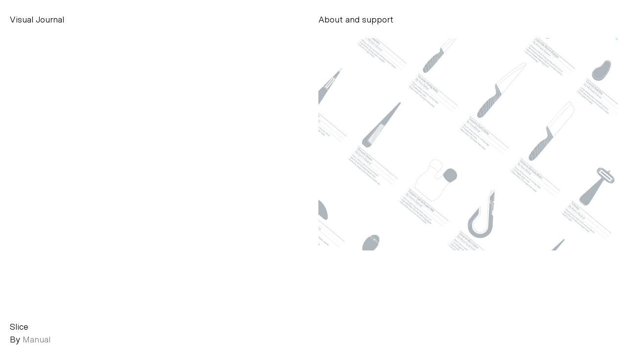

--- FILE ---
content_type: text/html; charset=UTF-8
request_url: https://visualjournal.it/slice
body_size: 2009
content:
<!DOCTYPE html>
<html lang="en">
<head>
    
    <!-- Meta Tags -->
    <meta charset="utf-8">
    <meta name="viewport"                content="width=device-width,initial-scale=1.0, maximum-scale=1.0, user-scalable=0">
    <meta name="theme-color"             content="#000000">
    <meta name="msapplication-TileColor" content="#000000">
    <meta name="msapplication-config"    content="https://visualjournal.it/assets/favicons/browserconfig.xml">
    
    <!-- Preload the fonts -->
    <link rel="preload" href="https://visualjournal.it/assets/css/font/metro-sans-medium.woff2" as="font" type="font/woff2" crossorigin="anonymous">
    
    <!-- Manifest site -->
    <link rel="manifest" href="https://visualjournal.it/assets/favicons/site.webmanifest">
        
    <!-- Social Images -->
    <meta content="https://visualjournal.it/content/home/1_2013/64_slice/1191.jpg"  itemprop="image">
    <meta content="https://visualjournal.it/content/home/1_2013/64_slice/1191.jpg"  name="twitter:image">
    <meta content="https://visualjournal.it/content/home/1_2013/64_slice/1191.jpg" property="og:image">
    
    <!-- Titles -->
    <meta content="Slice – Visual Journal" itemprop="name">
    <meta content="Slice – Visual Journal" name="twitter:title">
    <meta content="Slice – Visual Journal" property="og:title">
    <meta content="Visual Journal" property="og:site_name">

    <!-- Descriptions -->
    <meta content="Slice by Manual" name="description">
    <meta content="Slice by Manual" itemprop="description">
    <meta content="Slice by Manual" name="twitter:description">
    <meta content="Slice by Manual" property="og:description">

    <!-- Twitter:extra -->
    <meta name="twitter:card"    content="summary_large_image">
    <meta name="twitter:site"    content="@aessestudio">

    <!-- Facebook:extra -->
    <meta property="og:url"  content="https://visualjournal.it/slice">
    <meta property="og:type" content="website">

    <!-- Page Title -->
    <title>Slice – Visual Journal</title>    
    <!-- Favicons Icons -->  
    <link rel="apple-touch-icon" href="https://visualjournal.it/assets/favicons/apple-touch-icon.png" sizes="180x180">
    <link rel="icon"             href="https://visualjournal.it/assets/favicons/favicon-32x32.png"    sizes="32x32" type="image/png">
    <link rel="icon"             href="https://visualjournal.it/assets/favicons/favicon-16x16.png"    sizes="16x16" type="image/png">
    <link rel="mask-icon"        href="https://visualjournal.it/assets/favicons/safari-pinned-tab.svg" color="#23372d">
    <link rel="shortcut icon"    href="https://visualjournal.it/assets/favicons/favicon.ico">
    

    <!-- Stylesheet -->
    <link href="https://visualjournal.it/assets/css/main.min.css" rel="stylesheet">

</head>
<body class="project">

    <header class="header">
        <nav class="menu">
            <h1 class="menu-item"><a href="https://visualjournal.it" class="menu-link">Visual Journal</a></h1>
            <span class="menu-item"><button class="menu-link menu-btn">About and support</button></span>
        </nav>
    </header>

    <section class="about">
        <div class="about-content"><p>Hello! I’m <a href="http://alessandroscarpellini.it/" rel="noreferrer" target="_blank">Alessandro Scarpellini</a>, art director and design manager from Italy with a reductive and modernist visual language, specialized in strategy, branding, and visual communication. Visual Journal is my blog, where I showcase the finest branding and graphic design projects from around the world, selected through careful, personal research.</p>
<p>If you're a designer or studio with a project you believe belongs on Visual Journal, feel free to reach out at <a href="mailto:&#x61;&#101;&#115;&#x73;&#x65;&#64;&#x61;&#x6c;&#x65;&#x73;&#115;&#x61;&#110;&#100;&#114;&#x6f;&#x73;&#99;&#97;&#x72;&#112;&#101;&#108;&#x6c;&#x69;&#x6e;&#x69;&#46;&#105;&#116;">aesse@alessandroscarpellini.it</a>. To make things easier, please send all images in a zip file at the highest resolution available; projects with images below 1700 x 1152 px unfortunately won’t be considered.</p>
<p>You can follow the Visual Journal on <a href="https://www.instagram.com/visualjournal.it/" rel="noreferrer" target="_blank">Instagram</a>, <a href="https://twitter.com/aessestudio" rel="noreferrer" target="_blank">Twitter</a>, <a href="https://aessestudio.tumblr.com/" rel="noreferrer" target="_blank">Tumblr</a> and <a href="https://it.linkedin.com/company/visual-journal" rel="noreferrer" target="_blank">LinkedIn</a> </p>
<p>As you may know, I prefer to keep Visual Journal free from ads and sponsorships to maintain both quality and independence. If you’d like to support this project’s sustainability, you’re welcome to make a small contribution on my <a href="https://www.buymeacoffee.com/visualjournal" rel="noreferrer" target="_blank">Buy Me A Coffee</a> page.</p>
<p>Your kindness is truly appreciated. Thank you! ✌️</p></div>
    </section>
    <main class="main single-page">
    <div class="gallery">
            <figure class="gallery-image-container" style="padding-bottom:71.078431372549%">
            <img class="gallery-image" data-src="https://visualjournal.it/content/home/1_2013/64_slice/103.jpg">
        </figure>

        
            <figure class="gallery-image-container" style="padding-bottom:71.078431372549%">
            <img class="gallery-image" data-src="https://visualjournal.it/content/home/1_2013/64_slice/118.jpg">
        </figure>

        
            <figure class="gallery-image-container" style="padding-bottom:71.078431372549%">
            <img class="gallery-image" data-src="https://visualjournal.it/content/home/1_2013/64_slice/119.jpg">
        </figure>

        
            <figure class="gallery-image-container" style="padding-bottom:71.078431372549%">
            <img class="gallery-image" data-src="https://visualjournal.it/content/home/1_2013/64_slice/1191.jpg">
        </figure>

        
            <figure class="gallery-image-container" style="padding-bottom:71.078431372549%">
            <img class="gallery-image" data-src="https://visualjournal.it/content/home/1_2013/64_slice/123.jpg">
        </figure>

        
            <figure class="gallery-image-container" style="padding-bottom:71.078431372549%">
            <img class="gallery-image" data-src="https://visualjournal.it/content/home/1_2013/64_slice/215.jpg">
        </figure>

        
            <figure class="gallery-image-container" style="padding-bottom:71.078431372549%">
            <img class="gallery-image" data-src="https://visualjournal.it/content/home/1_2013/64_slice/39.jpg">
        </figure>

        
            <figure class="gallery-image-container" style="padding-bottom:71.078431372549%">
            <img class="gallery-image" data-src="https://visualjournal.it/content/home/1_2013/64_slice/48.jpg">
        </figure>

        
            <figure class="gallery-image-container" style="padding-bottom:71.078431372549%">
            <img class="gallery-image" data-src="https://visualjournal.it/content/home/1_2013/64_slice/58.jpg">
        </figure>

        
            <figure class="gallery-image-container" style="padding-bottom:71.078431372549%">
            <img class="gallery-image" data-src="https://visualjournal.it/content/home/1_2013/64_slice/67.jpg">
        </figure>

        
            <figure class="gallery-image-container" style="padding-bottom:71.078431372549%">
            <img class="gallery-image" data-src="https://visualjournal.it/content/home/1_2013/64_slice/75.jpg">
        </figure>

        
            <figure class="gallery-image-container" style="padding-bottom:71.078431372549%">
            <img class="gallery-image" data-src="https://visualjournal.it/content/home/1_2013/64_slice/83.jpg">
        </figure>

        
            <figure class="gallery-image-container" style="padding-bottom:71.078431372549%">
            <img class="gallery-image" data-src="https://visualjournal.it/content/home/1_2013/64_slice/93.jpg">
        </figure>

        
        
                    
        <footer class="footer">
            <small class="footer-content">Visual Journal is curated by <a href="http://alessandroscarpellini.it" target="_blank"><span class="short">Aesse</span><span class="long">Alessandro Scarpellini</span></a><br>Images copyright to their respective owners</small>
        </footer>

    </div>


    <div class="single-info">
        <h1 class="single-title">Slice</h1>
        <h2 class="single-authors">

                        By <a class="single-author" href="http://manualcreative.com" target="_blank">Manual</a> 
            
                            
        </h2>
    </div>
</main>

<!-- Suggested Posts -->
<section class="posts related">
    <figure class="thumb">
    <a class="thumb-link" href="https://visualjournal.it/galerierobertsonares">
        <img class="thumb-image" data-src="https://visualjournal.it/content/home/12_2024/18_galerierobertsonares/8.jpg" alt="Galerie Robertson Ares on Visual Journal">
    </a>
</figure>
    <figure class="thumb">
    <a class="thumb-link" href="https://visualjournal.it/aalto">
        <img class="thumb-image" data-src="https://visualjournal.it/content/home/7_2019/51_aalto/4.jpg" alt="Aalto Paint on Visual Journal">
    </a>
</figure>
    <figure class="thumb">
    <a class="thumb-link" href="https://visualjournal.it/kekkilabvb">
        <img class="thumb-image" data-src="https://visualjournal.it/content/home/7_2019/88_kekkilabvb/7.jpg" alt="Kekkil&auml;&mdash;BVB on Visual Journal">
    </a>
</figure>
    <figure class="thumb">
    <a class="thumb-link" href="https://visualjournal.it/airsign">
        <img class="thumb-image" data-src="https://visualjournal.it/content/home/10_2022/61_airsign/6.jpg" alt="Airsign on Visual Journal">
    </a>
</figure>
</section>

    <script src="https://visualjournal.it/assets/js/lib/lazyload.min.js"></script><script src="https://visualjournal.it/assets/js/app.min.js"></script>
</body>
</html>

--- FILE ---
content_type: text/css
request_url: https://visualjournal.it/assets/css/main.min.css
body_size: 1914
content:
*{box-sizing:border-box;transition-duration:400ms;transition-timing-function:ease-in-out;transition-property:none}*:after,*:before{box-sizing:border-box;transition-duration:400ms;transition-timing-function:ease-in-out;transition-property:none}html,body,div,main,span,applet,object,iframe,h1,h2,h3,h4,h5,h6,p,blockquote,pre,a,abbr,acronym,address,big,cite,code,del,dfn,em,img,ins,kbd,q,s,samp,small,strike,strong,sub,sup,tt,var,b,u,i,center,dl,dt,dd,ol,ul,li,fieldset,form,label,legend,table,caption,tbody,tfoot,thead,tr,th,td,article,aside,canvas,details,embed,figure,figcaption,footer,header,hgroup,menu,nav,output,ruby,section,summary,time,mark,audio,video{margin:0;padding:0;border:0;outline:0;font-size:100%;font-weight:inherit;font-style:inherit;font-family:inherit;vertical-align:baseline}article,aside,details,figcaption,figure,footer,header,hgroup,nav,section,summary,main{display:block}*{-webkit-tap-highlight-color:rgba(0,0,0,0);-webkit-text-size-adjust:100%;-ms-text-size-adjust:100%;-webkit-font-smoothing:subpixel-antialiased;-webkit-font-smoothing:antialiased;-moz-osx-font-smoothing:grayscale}a{text-decoration:none}body{line-height:1}ol,ul{list-style-type:none}table{border-collapse:collapse;border-spacing:0}caption,th,td{text-align:left;font-weight:normal}input,textarea{border-radius:0}button,input[type="button"]{background:0}:required{box-shadow:none}em,i{font-style:italic}strong,b{font-weight:bold}u{text-decoration:underline}pre,code{font-family:Monaco,Courier,monospace}pre{white-space:pre;white-space:pre-wrap;white-space:pre-line;word-wrap:break-word}blockquote,q{quotes:"" ""}blockquote:before,blockquote:after,q:before,q:after{content:""}a,input[type="submit"],input[type="button"],button,label[for]{cursor:pointer}img{-ms-interpolation-mode:bicubic}@font-face{font-family:'Metro Sans';src:url("font/metro-sans-book.woff2") format("woff2");font-weight:400;font-style:normal}:root{--font-size: 18px;--font-height: 26px;--font-weight: 400;--font-family: "Metro Sans";--bg: white;--bg-light: whitesmoke;--text: black;--text-light: dimgray;--spacer: 0.75rem;font-family:var(--font-family);font-size:var(--font-height);font-weight:var(--font-weight);color:var(--text);text-rendering:geometricPrecision}a{color:inherit}p>a,h2>a,small>a{opacity:.5;transition-property:opacity}p>a:hover,h2>a:hover,small>a:hover{opacity:1}html,body{background:var(--bg)}body{margin:0;position:relative}body *{font-size:var(--font-size);line-height:1rem}body::after,body::before{content:"";position:fixed;right:0;left:0;height:var(--spacer);background:var(--bg);pointer-events:none;z-index:5000}body::before{top:0}body::after{bottom:0}body.about-is-open{overflow:hidden}button,input{font-size:var(--font-size);line-height:1rem;border:none;outline:none}img:not([src]){visibility:hidden}.about{position:fixed;top:0;right:0;bottom:0;left:0;background:var(--bg);overflow:auto;z-index:6000;display:grid;grid-column-gap:0.75rem;grid-template-columns:1fr;pointer-events:none;opacity:0;padding:3rem var(--spacer) var(--spacer);transition-property:transform, opacity;transform:translate3d(0, 1rem, 0)}@media (min-width: 750px){.about{grid-template-columns:repeat(2, 1fr)}}.about.is-open{pointer-events:initial;opacity:1;transform:initial;overflow:auto;-webkit-overflow-scrolling:touch}.about-content{max-width:55ch;background:none;align-self:start}@media (min-width: 750px){.about-content{grid-column-start:2}}.about-content *{background:none;margin-bottom:1rem}.header{position:fixed;top:0;left:0;right:0;z-index:8000;padding:0 var(--spacer);background:var(--bg);will-change:transform;transform:translate3d(0, 0, 0)}.menu{display:flex;align-items:flex-start;justify-content:space-between;padding:1rem 0;z-index:8000}@media (min-width: 750px){.menu{display:grid;grid-template-columns:repeat(2, 1fr);grid-column-gap:var(--spacer)}}.menu-item{transition-property:opacity}.menu-item:hover{opacity:.5}.menu-btn{font-family:inherit;color:inherit;outline:none;padding:0;margin:0;border:none}.footer{display:none}@media (min-width: 750px){.footer{display:block;margin:1rem 0 0.35rem}}.footer-content{display:block}.footer-content .long{display:none}@media (min-width: 900px){.footer-content .long{display:inline}.footer-content .short{display:none}}.search{padding:1rem var(--spacer);display:grid;grid-auto-flow:dense;grid-gap:var(--spacer);grid-template-columns:100%;align-items:start;background:var(--bg);position:fixed;top:0;left:0;right:0;bottom:0;z-index:9000;pointer-events:none;opacity:0}@media (min-width: 750px){.search{grid-template-columns:repeat(2, 1fr)}}.search.is-active{opacity:1;pointer-events:all}.search ul{list-style:none;position:absolute;top:40px;left:0;right:0}.search li{transition:color 400ms ease-in-out;color:var(--text-light);text-transform:capitalize}.search-form ::placeholder{color:var(--text-light)}.search-field{position:relative;z-index:9999;background:none}.search-field,.awesomplete{height:100%;color:var(--text)}.awesomplete{position:relative}.awesomplete .visually-hidden{position:absolute;clip:rect(0, 0, 0, 0)}.awesomplete li[aria-selected="true"],.awesomplete mark{color:var(--text);background:none}.posts{padding:3rem var(--spacer) 0;display:grid;grid-auto-flow:dense;grid-gap:var(--spacer);grid-template-columns:100%}@media (min-width: 750px){.posts{grid-template-columns:repeat(2, 1fr)}}@media (min-width: 1800px){.posts{grid-template-columns:repeat(4, 1fr)}}.thumb-figure-link,.search{transition:opacity 400ms ease-in-out}.thumb-link{display:block;width:100%;padding-bottom:67.65%;position:relative;background:var(--bg-light)}.thumb-image{position:absolute;top:0;right:0;bottom:0;left:0;opacity:0;transition:opacity 400ms ease-in-out;z-index:1500;will-change:opacity;display:block;width:100%;height:auto}.thumb-image.loaded{opacity:1}.thumb-link:hover .thumb-image{opacity:.5}.single-page{padding:3rem var(--spacer) var(--spacer)}@media (min-width: 750px){.single-page{display:grid;grid-auto-flow:dense;grid-gap:var(--spacer);grid-template-columns:100%;grid-template-columns:repeat(2, 1fr)}}@media (min-width: 750px){.gallery{grid-column:2}}.gallery-image-container,.gallery-video-container{position:relative;margin-bottom:var(--spacer);background:var(--bg-light)}.gallery-image{position:absolute;top:0;right:0;bottom:0;left:0;display:block;width:100%}.gallery-video{position:relative;padding-bottom:56.25%;height:0;overflow:hidden;max-width:100%}.gallery-video iframe,.gallery-video object,.gallery-video embed{position:absolute;top:0;left:0;width:100%;height:100%}.single-info{padding:0 0 1rem}@media (min-width: 750px){.single-info{position:fixed;align-self:start;bottom:-5px;left:0;padding:var(--spacer);z-index:5500}}.related{position:relative;background:var(--bg);padding-top:0;padding-bottom:var(--spacer);z-index:5900}.gallery-video{position:relative;padding-bottom:56.25%;height:0;overflow:hidden;max-width:100%}.gallery-video iframe,.gallery-video object,.gallery-video embed{position:absolute;top:0;left:0;width:100%;height:100%}.error{padding:1rem;height:100vh;display:flex;justify-content:center;align-items:center}.error .header{display:none}.error a{transition-property:opacity}.error a:hover{opacity:.5}.error-message{text-align:center}
